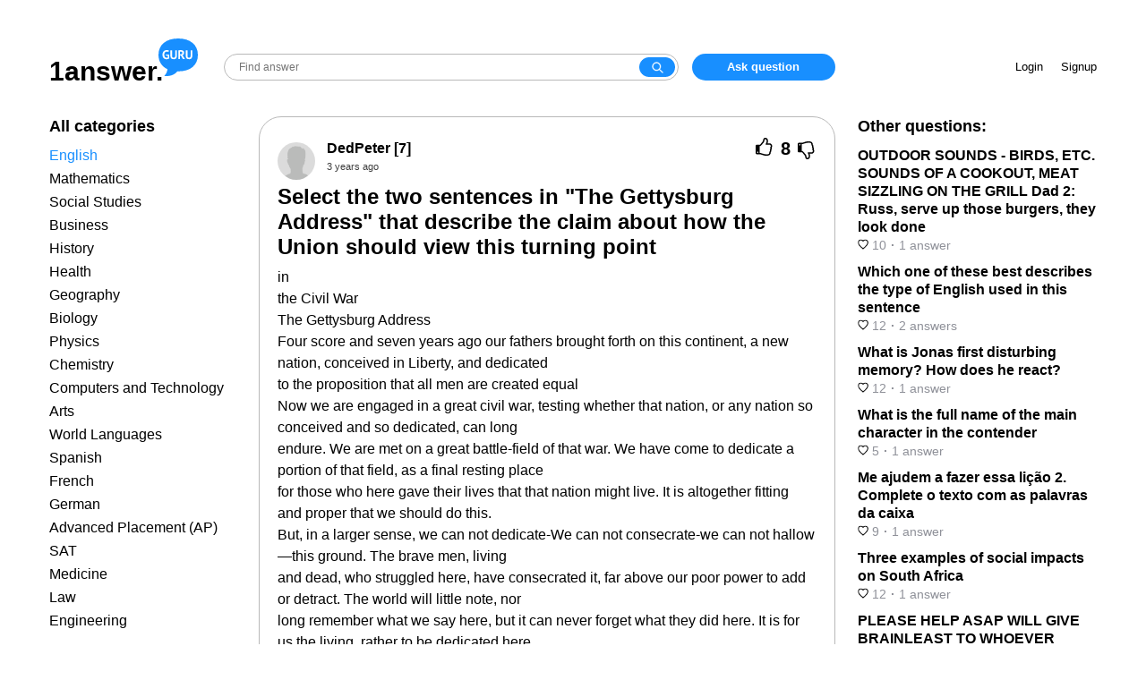

--- FILE ---
content_type: text/html; charset=UTF-8
request_url: https://answer.ya.guru/questions/6657598-select-the-two-sentences-in-the-gettysburg-address-that-describe.html
body_size: 9356
content:
<!DOCTYPE html>
<html lang="en">
<head>
    <meta charset="UTF-8" />
    <meta http-equiv="X-UA-Compatible" content="IE=edge" />
    <meta name="viewport" content="width=device-width, initial-scale=1.0, user-scalable=no, minimum-scale=1.0, maximum-scale=1.0" />

    <meta name="csrf-param" content="_csrf">
<meta name="csrf-token" content="RgozLqvUOElZPilUWng5cFO3H3NRCbNwzBHCPeHu6rwvR2AemrBqCzBRSGMSLFUiBf5RBjZgwTK9XLh-u5eo0g==">
    <title>Select the two sentences in &quot;The Gettysburg Address&quot; that describe the claim about how the Union should view this turning point </title>
    <link href="/favicon.ico" rel="shortcut icon" type="image/x-icon">
    <meta name="robots" content="noindex">
<meta name="description" content="
Answer:too many sords for me soo sorry
">
<link href="/style/main.css?v=1663681291" rel="stylesheet"></head>
<script async src="https://pagead2.googlesyndication.com/pagead/js/adsbygoogle.js?client=ca-pub-1114669911112679" crossorigin="anonymous"></script>
<body class="question-page">
<div id="head">
    <div class="container">
      <div class="logo-search-zone">
        <div class="logo"><a href="/"><span class="name">1answer.</span><div class="domain"></div></a></div>
        <div class="search">
            <div class="search-wrapper">
                <form action="/site/search" method="get">                <input class="search" name="query" placeholder="Find answer"><button class="search-button" type="submit"></button>
                </form>            </div>
            <div class="menu-button-container">
                <button id="inline-menu-button"><svg viewBox="0 0 512 512" xmlns="http://www.w3.org/2000/svg"><title>Меню</title><path d="M85.33 149.33a21.33 21.33 0 0 0 18.99 21.34h303.36a21.33 21.33 0 0 0 18.99-21.34A21.33 21.33 0 0 0 407.68 128H104.32a21.33 21.33 0 0 0-18.99 21.33zm18.99 128h303.36a21.33 21.33 0 1 0 0-42.66H104.32a21.33 21.33 0 1 0 0 42.66zm0 106.67h303.36a21.33 21.33 0 1 0 0-42.67H104.32a21.33 21.33 0 0 0 0 42.67z"></path></svg></button>
            </div>
        </div>
        <div class="add-question-zone">
                            <a href="#" data-rv-vanilla-modal="#login-modal" class="add-question">Ask question</a>
                    </div>
      </div>
      <div class="info-zone">
                <div class="enter-zone">
            <a href="#" data-rv-vanilla-modal="#login-modal"  class="login-button">Login</a>
            <a href="#" data-rv-vanilla-modal="#signup-modal" class="signup-button">Signup</a>
        </div>
        <div class="add-question-unauth">
            <a href="#" data-rv-vanilla-modal="#login-modal" class="add-question">Ask question</a>
        </div>
              </div>
    </div>
</div>
<div class="mobile-head-container">
    <div id="mobile-head">
        <div class="logo">
            <a href="/"></a>
        </div>
        <div class="search">
            <div class="search-wrapper">
              <form action="/site/search" method="get">                <input class="search" name="query" placeholder="Find answer"><button class="search-button" type="submit"></button>
              </form>            </div>
        </div>
        <div class="menu-button-container">
            <button id="show-menu-button"><svg viewBox="0 0 512 512" xmlns="http://www.w3.org/2000/svg"><title>Menu</title><path d="M85.33 149.33a21.33 21.33 0 0 0 18.99 21.34h303.36a21.33 21.33 0 0 0 18.99-21.34A21.33 21.33 0 0 0 407.68 128H104.32a21.33 21.33 0 0 0-18.99 21.33zm18.99 128h303.36a21.33 21.33 0 1 0 0-42.66H104.32a21.33 21.33 0 1 0 0 42.66zm0 106.67h303.36a21.33 21.33 0 1 0 0-42.67H104.32a21.33 21.33 0 0 0 0 42.67z"></path></svg></button>
        </div>
    </div>
</div>

<div id="main">
  <div class="container">
    
<div id="question-page" itemscope itemtype="https://schema.org/QAPage">
<div class="left-column">
  <div class="left-column-container">
    <div class="column-title">All categories</div>
<ul class="left-category">
        <li class="active"><a href="/category1/">English</a></li>
        <li><a href="/category2/">Mathematics</a></li>
        <li><a href="/category3/">Social Studies</a></li>
        <li><a href="/category4/">Business</a></li>
        <li><a href="/category5/">History</a></li>
        <li><a href="/category6/">Health</a></li>
        <li><a href="/category7/">Geography</a></li>
        <li><a href="/category8/">Biology</a></li>
        <li><a href="/category15/">Physics</a></li>
        <li><a href="/category18/">Chemistry</a></li>
        <li><a href="/category19/">Computers and Technology</a></li>
        <li><a href="/category21/">Arts</a></li>
        <li><a href="/category22/">World Languages</a></li>
        <li><a href="/category28/">Spanish</a></li>
        <li><a href="/category29/">French</a></li>
        <li><a href="/category30/">German</a></li>
        <li><a href="/category31/">Advanced Placement (AP)</a></li>
        <li><a href="/category32/">SAT</a></li>
        <li><a href="/category33/">Medicine</a></li>
        <li><a href="/category34/">Law</a></li>
        <li><a href="/category35/">Engineering</a></li>
    </ul>      </div>
</div>
<div class="content" itemprop="mainEntity" itemscope itemtype="http://schema.org/Question">
    <div class="question">
      <div class="question-wrapper">
        <div class="question-head">
            <div class="avatar"><img src="/style/nimg/avatar.png" alt="" /></div>
            <div class="question-center">
                <div class="user-info"><a href="/profile264/" itemprop="author" itemscope itemtype="http://schema.org/Person"><span itemprop="name">DedPeter</span> [7]</a></div>
                <time itemprop="dateCreated" datetime="2022-10-07T02:12:21+03:00" title="2022-10-07 02:12:21">3 years ago</time>
            </div>
            <div class="question-vote" data-id="6657598">
                <span class="vote up"><span class="thumb-up"></span></span>
                <span class="rating" itemprop="upvoteCount">8</span>
                <span class="vote down"><span class="thumb-down"></span></span>
            </div>
        </div>

		
        <h1 itemprop="name">Select the two sentences in &quot;The Gettysburg Address&quot; that describe the claim about how the Union should view this turning point </h1><div class="message" itemprop="text">in<br />the Civil War<br />
The Gettysburg Address<br />
Four score and seven years ago our fathers brought forth on this continent, a new nation, conceived in Liberty, and dedicated<br />
to the proposition that all men are created equal<br />
Now we are engaged in a great civil war, testing whether that nation, or any nation so conceived and so dedicated, can long<br />
endure. We are met on a great battle-field of that war. We have come to dedicate a portion of that field, as a final resting place<br />
for those who here gave their lives that that nation might live. It is altogether fitting and proper that we should do this.<br />
But, in a larger sense, we can not dedicate-We can not consecrate-we can not hallow—this ground. The brave men, living<br />
and dead, who struggled here, have consecrated it, far above our poor power to add or detract. The world will little note, nor<br />
long remember what we say here, but it can never forget what they did here. It is for us the living, rather to be dedicated here<br />
to the unfinished work which they who fought here have thus far so nobly advanced. It is rather for us to be here dedicated to<br />
the great task remaining before us—that from these honored dead we take increased devotion to that cause for which they<br />
gave the last full measure of devotion--that we here highly resolve that these dead shall not have died in vain---that this nation,<br />
under God, shall have a new birth of freedom-and that government of the people, by the people for the people, shall not<br />
perish from the earth<br />
Abraham Lincoln<br />
November 19, 1863</div>      </div>
      <div class="classify">
        <div class="text-part">
        <div class="tag"><a href="/category1/">English</a></div>        </div>
        <div class="action-buttons">
            <button class="btn" id="add-answer">Answer</button>
            <button class="btn btn-link" id="add-comment">Comment</button>
        </div>
      </div>

                <div class="question-comment-form-container" style="display: none">
            <form id="question-comment-form" action="/comment/question/6657598" method="post">
<input type="hidden" name="_csrf" value="RgozLqvUOElZPilUWng5cFO3H3NRCbNwzBHCPeHu6rwvR2AemrBqCzBRSGMSLFUiBf5RBjZgwTK9XLh-u5eo0g==">                <div class="avatar"></div>
                <div class="input-wrapper">
                    <input type="text" id="questioncommentform-text" class="form-control" name="QuestionCommentForm[text]" placeholder="Leave comment">                    <button type="submit" class="btn btn-link">Send</button>                </div>
            </form>        </div>
    </div>


    <!-- video1 -->
    <div style="margin: 10px 0"><ins class="adsbygoogle"
         style="display:block"
         data-ad-client="ca-pub-4287935231942730"
         data-ad-slot="2855491726"
         data-ad-format="auto"
         data-full-width-responsive="true"></ins>
    </div>
    <script>
         (adsbygoogle = window.adsbygoogle || []).push({});
    </script>

    <div class="answer-counter"><span itemprop="answerCount">1</span> answer:</div><div class="answers">            <div class="answer" itemprop="suggestedAnswer" itemscope itemtype="http://schema.org/Answer">
              <a name="answer8844850"></a>
              <link itemprop="url" href="/questions/6657598-select-the-two-sentences-in-the-gettysburg-address-that-describe.html#answer8844850" />
                <div class="info">
                    <div class="avatar"><img src="/style/img/answer_avatar.png" alt="" /></div>
                    <div class="user-info"><a href="/profile607/" itemprop="author" itemscope itemtype="http://schema.org/Person"><span itemprop="name">Brilliant_brown</span> [7]</a><time itemprop="dateCreated" datetime="2022-10-07T03:36:59+03:00" title="2022-10-07 03:36:59">3 years ago</time></div>
                    <div class="answer-vote" data-id="8844850">
                        <span class="vote up">
                            <span class="thumb-up"></span>
                            <span class="rating" itemprop="upvoteCount">7</span>
                        </span>
                        <span class="vote down">
                            <span class="thumb-down"></span>
                            <span class="rating" itemprop="downvoteCount">0</span>
                        </span>
                    </div>
                </div>
                <div class="message" itemprop="text">
<p><strong>Answer:</strong></p><p>too many sords for me soo sorry</p>
</div>

                                <div class="answer-comment-form-container">
                    <form class="answer-comment-form" action="/comment/answer/8844850" method="post">
<input type="hidden" name="_csrf" value="RgozLqvUOElZPilUWng5cFO3H3NRCbNwzBHCPeHu6rwvR2AemrBqCzBRSGMSLFUiBf5RBjZgwTK9XLh-u5eo0g==">                        <div class="avatar"></div>
                        <div class="input-wrapper">
                            <input type="text" class="form-control" name="AnswerCommentForm[text]" placeholder="Leave comment">                            <button type="submit" class="btn btn-link">Send</button>                        </div>
                    </form>                </div>
            </div>
        </div>	<div class="gns-bl"></div>    <div class="read-more">You might be interested in</div>
<div class="endless-questions">
    <div class="entry">
        <div class="info">
            <div class="avatar"><img src="/style/img/answer_avatar.png" alt="" /></div>
            <div class="center">
                <div class="name"><a href="/questions/2311180-read-the-excerpt-from-lawrence-ferlinghettis-to-the-oracle-at.html">Read the excerpt from Lawrence Ferlinghetti&#039;s To the Oracle at Delphi. Great Oracle, sleeping through the centuries, Awaken now </a></div>
                <a href="/profile627/" class="author-name">valina [46]</a>            </div>
        </div>
        <div class="message">
<p><strong>Answer:</strong></p><p>military officer</p><p></p><p><strong>Explanation:</strong></p><p></p>
</div>
        <div class="bottom-info">
            <div class="voting">
                <div class="answer-vote" data-id="3109654">
                    <span class="vote up">
                        <span class="thumb-up"></span>
                        <span class="rating">7</span>
                    </span>
                    <span class="vote down">
                        <span class="thumb-down"></span>
                        <span class="rating">0</span>
                    </span>
                </div>
            </div>
            <div class="time"><time datetime="2022-02-12T19:52:14+03:00" title="2022-02-12 19:52:14">3 years ago</time></div>
        </div>
            </div>
        <div class="entry">
        <div class="info">
            <div class="avatar"><img src="/style/img/answer_avatar.png" alt="" /></div>
            <div class="center">
                <div class="name"><a href="/questions/7296563-in-the-book-boot-camp-how-much-do-parentsguardians-pay-per-month.html">In the book &quot;boot camp&quot; How much do parents/guardians pay per month for their kids to attend Boot Camp?</a></div>
                <a href="/profile893/" class="author-name">Assoli18 [71]</a>            </div>
        </div>
        <div class="message">
<p><strong>Answer:</strong></p><p>1000000000$</p><p><strong>Explanation:</strong></p><p></p>
</div>
        <div class="bottom-info">
            <div class="voting">
                <div class="answer-vote" data-id="9673963">
                    <span class="vote up">
                        <span class="thumb-up"></span>
                        <span class="rating">4</span>
                    </span>
                    <span class="vote down">
                        <span class="thumb-down"></span>
                        <span class="rating">0</span>
                    </span>
                </div>
            </div>
            <div class="time"><time datetime="2022-04-07T04:52:44+03:00" title="2022-04-07 04:52:44">3 years ago</time></div>
        </div>
            </div>
        <div class="entry">
        <div class="info">
            <div class="avatar"><img src="/style/img/answer_avatar.png" alt="" /></div>
            <div class="center">
                <div class="name"><a href="/questions/9526435-the-government-needs-more-money-so-it-is-planning-to-taxes.html">The government needs more money, so it is planning to __________ taxes</a></div>
                <a href="/profile370/" class="author-name">Nadusha1986 [10]</a>            </div>
        </div>
        <div class="message">
<p><strong>Answer: C</strong></p><p></p><p><strong>Explanation:</strong></p><p></p>
</div>
        <div class="bottom-info">
            <div class="voting">
                <div class="answer-vote" data-id="12571176">
                    <span class="vote up">
                        <span class="thumb-up"></span>
                        <span class="rating">8</span>
                    </span>
                    <span class="vote down">
                        <span class="thumb-down"></span>
                        <span class="rating">0</span>
                    </span>
                </div>
            </div>
            <div class="time"><time datetime="2022-11-11T23:13:48+03:00" title="2022-11-11 23:13:48">3 years ago</time></div>
        </div>
                    <div class="bottom-more"><a href="/questions/9526435-the-government-needs-more-money-so-it-is-planning-to-taxes.html">Read 2 more answers</a></div>
            </div>
        <div class="entry">
        <div class="info">
            <div class="avatar"><img src="/style/img/answer_avatar.png" alt="" /></div>
            <div class="center">
                <div class="name"><a href="/questions/7084105-in-paragraph-21-the-line-and-maybe-kissing-is-like-praying-is-an.html">In paragraph 21, the line “and maybe kissing is like praying” is an example of a:</a></div>
                <a href="/profile260/" class="author-name">N76 [4]</a>            </div>
        </div>
        <div class="message">
That is a example of give me points
</div>
        <div class="bottom-info">
            <div class="voting">
                <div class="answer-vote" data-id="9398405">
                    <span class="vote up">
                        <span class="thumb-up"></span>
                        <span class="rating">7</span>
                    </span>
                    <span class="vote down">
                        <span class="thumb-down"></span>
                        <span class="rating">0</span>
                    </span>
                </div>
            </div>
            <div class="time"><time datetime="2022-03-26T17:09:59+03:00" title="2022-03-26 17:09:59">3 years ago</time></div>
        </div>
                    <div class="bottom-more"><a href="/questions/7084105-in-paragraph-21-the-line-and-maybe-kissing-is-like-praying-is-an.html">Read 2 more answers</a></div>
            </div>
        <div class="entry">
        <div class="info">
            <div class="avatar"><img src="/style/img/answer_avatar.png" alt="" /></div>
            <div class="center">
                <div class="name"><a href="/questions/3438923-3x7x-15-i-dont-know-how-to-solve-it-brthe-answer-is-11-but-i.html">3x+7=x - 15 i dont know how to solve it &lt;br&gt;
the answer is -11 but i dont know how to get to that</a></div>
                <a href="/profile1086/" class="author-name">SSSSS [86.1K]</a>            </div>
        </div>
        <div class="message">
3x + 7 = x - 15<br /><strong><br /></strong><strong>First, </strong>make sure to subtract <img src="https://tex.z-dn.net/?f=x" alt="x" /> from both sides.<br /><img src="https://tex.z-dn.net/?f=3x%20%2B%207%20-%20x%20%3D%20-15" alt="3x + 7 - x = -15" /><br /><strong>Second, </strong>simplify 3x - x to get 2x, and then keep the 7.<br /><img src="https://tex.z-dn.net/?f=2x%20%2B%207%20%3D%20-15" alt="2x + 7 = -15" /><br /><strong>Third, </strong>subtract <img src="https://tex.z-dn.net/?f=7" alt="7" /> from both sides. <br /><img src="https://tex.z-dn.net/?f=2x%20%3D%20-15%20-%207" alt="2x = -15 - 7" /><br /><strong>Fourth, </strong>simplify -15 - 7 to get -22.<br /><img src="https://tex.z-dn.net/?f=2x%20%3D%20-22" alt="2x = -22" /><br /><strong>Fifth, </strong>take the 2 and divide both sides by it, keeping the <img src="https://tex.z-dn.net/?f=x" alt="x" /> by itself.<br /><img src="https://tex.z-dn.net/?f=x%20%3D%20-%20%5Cfrac%7B22%7D%7B2%7D%20" alt="x = - \frac{22}{2}" /><br /><strong>Sixth, </strong>since 11 goes into 2 to get 22, simplify the fraction to 11.<br /><img src="https://tex.z-dn.net/?f=x%20%3D%20-11" alt="x = -11" /><br /><br />Answer: <strong>x = -11</strong><br /><br />
</div>
        <div class="bottom-info">
            <div class="voting">
                <div class="answer-vote" data-id="4612070">
                    <span class="vote up">
                        <span class="thumb-up"></span>
                        <span class="rating">5</span>
                    </span>
                    <span class="vote down">
                        <span class="thumb-down"></span>
                        <span class="rating">0</span>
                    </span>
                </div>
            </div>
            <div class="time"><time datetime="2022-09-03T03:05:18+03:00" title="2022-09-03 03:05:18">3 years ago</time></div>
        </div>
            </div>
    <script>
var next_page_to_load = '/question/endless/6657598?next_entry=11';
</script>

</div>
<script>
var block_to_dynamic_load = '.endless-questions';
</script></div>
<div class="sidebar">
  <div class="sidebar-container">
    <div class="column-title">Other questions:</div>
    <div class="related">
        <ul>
        <li><a href="/questions/383658-outdoor-sounds-birds-etc-sounds-of-a-cookout-meat-sizzling-on.html">
            <div class="name">OUTDOOR SOUNDS - BIRDS, ETC. SOUNDS OF A COOKOUT, MEAT SIZZLING ON THE GRILL Dad 2: Russ, serve up those burgers, they look done</div>
            <div class="info">
                <span class="votes"><svg width="12" height="12" fill="none"><mask id="a" maskUnits="userSpaceOnUse" x=".197" y=".599" width="12" height="12" fill="#000"><path fill="#fff" d="M.197.599h12v12h-12z"></path><path fill-rule="evenodd" clip-rule="evenodd" d="M8.4 1.6A2.56 2.56 0 006 3.53 2.57 2.57 0 003.6 1.6a2.32 2.32 0 00-2.4 2.41 4.12 4.12 0 00.72 2.22A23.002 23.002 0 006 10.4a22.683 22.683 0 004.07-4.17 4 4 0 00.73-2.22A2.319 2.319 0 008.4 1.6z"></path></mask><path d="M6 3.53l-.97.248 1.938-.002L6 3.53zM3.6 1.6l-.036 1 .035-1zM1.2 4.01l.999-.026V3.97l-1 .039zm.72 2.22l-.826.565.013.02.014.018.798-.603zM6 10.4l-.621.784.62.49.62-.49-.62-.784zm4.07-4.17l.798.6.01-.011.008-.013-.817-.576zm.73-2.22l-1-.04v.019l1 .021zM8.366.6a3.56 3.56 0 00-2.117.784l1.253 1.559a1.56 1.56 0 01.928-.344L8.367.6zm-2.117.784a3.56 3.56 0 00-1.22 1.9l1.938.492c.084-.329.271-.62.535-.833L6.25 1.384zm.718 1.898a3.57 3.57 0 00-1.221-1.896L4.494 2.945c.264.212.452.505.536.833l1.938-.496zm-1.22-1.896A3.57 3.57 0 003.634.601l-.07 1.998c.34.012.665.133.93.346l1.253-1.559zM3.634.601a3.32 3.32 0 00-1.336.23l.734 1.86a1.32 1.32 0 01.532-.092l.07-1.998zM2.298.83a3.32 3.32 0 00-1.133.745l1.417 1.411a1.32 1.32 0 01.45-.296L2.298.83zm-1.133.745a3.32 3.32 0 00-.74 1.136l1.863.727a1.32 1.32 0 01.294-.452l-1.417-1.41zm-.74 1.136A3.32 3.32 0 00.2 4.049l1.998-.078a1.32 1.32 0 01.09-.532L.424 2.712zM.198 4.036a5.12 5.12 0 00.895 2.76l1.65-1.131a3.12 3.12 0 01-.545-1.682l-2 .053zm.922 2.797a24 24 0 004.258 4.351l1.24-1.568a22 22 0 01-3.902-3.99L1.12 6.834zm5.498 4.352a23.681 23.681 0 004.25-4.354l-1.6-1.202a21.68 21.68 0 01-3.89 3.986l1.24 1.57zm4.267-4.379c.574-.813.892-1.78.913-2.775l-2-.042a3 3 0 01-.547 1.665l1.634 1.152zm.912-2.757a3.32 3.32 0 00-.224-1.337l-1.863.727c.066.169.096.35.089.532l1.998.078zm-.224-1.337a3.32 3.32 0 00-.74-1.136L9.415 2.987c.128.129.229.283.295.452l1.863-.727zm-.74-1.136A3.32 3.32 0 009.7.83l-.734 1.86a1.3 1.3 0 01.45.296l1.417-1.411zM9.7.83A3.32 3.32 0 008.364.6l.07 1.998a1.32 1.32 0 01.532.092L9.7.83z" fill="#000" mask="url(#a)"></path></svg> 10</span><span class="sep">·</span><span class="number-of-answers">1&nbsp;answer</span>
            </div></a></li>
        <li><a href="/questions/819555-which-one-of-these-best-describes-the-type-of-english-used-in.html">
            <div class="name">Which one of these best describes the type of English used in this sentence</div>
            <div class="info">
                <span class="votes"><svg width="12" height="12" fill="none"><mask id="a" maskUnits="userSpaceOnUse" x=".197" y=".599" width="12" height="12" fill="#000"><path fill="#fff" d="M.197.599h12v12h-12z"></path><path fill-rule="evenodd" clip-rule="evenodd" d="M8.4 1.6A2.56 2.56 0 006 3.53 2.57 2.57 0 003.6 1.6a2.32 2.32 0 00-2.4 2.41 4.12 4.12 0 00.72 2.22A23.002 23.002 0 006 10.4a22.683 22.683 0 004.07-4.17 4 4 0 00.73-2.22A2.319 2.319 0 008.4 1.6z"></path></mask><path d="M6 3.53l-.97.248 1.938-.002L6 3.53zM3.6 1.6l-.036 1 .035-1zM1.2 4.01l.999-.026V3.97l-1 .039zm.72 2.22l-.826.565.013.02.014.018.798-.603zM6 10.4l-.621.784.62.49.62-.49-.62-.784zm4.07-4.17l.798.6.01-.011.008-.013-.817-.576zm.73-2.22l-1-.04v.019l1 .021zM8.366.6a3.56 3.56 0 00-2.117.784l1.253 1.559a1.56 1.56 0 01.928-.344L8.367.6zm-2.117.784a3.56 3.56 0 00-1.22 1.9l1.938.492c.084-.329.271-.62.535-.833L6.25 1.384zm.718 1.898a3.57 3.57 0 00-1.221-1.896L4.494 2.945c.264.212.452.505.536.833l1.938-.496zm-1.22-1.896A3.57 3.57 0 003.634.601l-.07 1.998c.34.012.665.133.93.346l1.253-1.559zM3.634.601a3.32 3.32 0 00-1.336.23l.734 1.86a1.32 1.32 0 01.532-.092l.07-1.998zM2.298.83a3.32 3.32 0 00-1.133.745l1.417 1.411a1.32 1.32 0 01.45-.296L2.298.83zm-1.133.745a3.32 3.32 0 00-.74 1.136l1.863.727a1.32 1.32 0 01.294-.452l-1.417-1.41zm-.74 1.136A3.32 3.32 0 00.2 4.049l1.998-.078a1.32 1.32 0 01.09-.532L.424 2.712zM.198 4.036a5.12 5.12 0 00.895 2.76l1.65-1.131a3.12 3.12 0 01-.545-1.682l-2 .053zm.922 2.797a24 24 0 004.258 4.351l1.24-1.568a22 22 0 01-3.902-3.99L1.12 6.834zm5.498 4.352a23.681 23.681 0 004.25-4.354l-1.6-1.202a21.68 21.68 0 01-3.89 3.986l1.24 1.57zm4.267-4.379c.574-.813.892-1.78.913-2.775l-2-.042a3 3 0 01-.547 1.665l1.634 1.152zm.912-2.757a3.32 3.32 0 00-.224-1.337l-1.863.727c.066.169.096.35.089.532l1.998.078zm-.224-1.337a3.32 3.32 0 00-.74-1.136L9.415 2.987c.128.129.229.283.295.452l1.863-.727zm-.74-1.136A3.32 3.32 0 009.7.83l-.734 1.86a1.3 1.3 0 01.45.296l1.417-1.411zM9.7.83A3.32 3.32 0 008.364.6l.07 1.998a1.32 1.32 0 01.532.092L9.7.83z" fill="#000" mask="url(#a)"></path></svg> 12</span><span class="sep">·</span><span class="number-of-answers">2&nbsp;answers</span>
            </div></a></li>
        <li><a href="/questions/842160-what-is-jonas-first-disturbing-memory-how-does-he-react.html">
            <div class="name">What is Jonas first disturbing memory? How does he react?</div>
            <div class="info">
                <span class="votes"><svg width="12" height="12" fill="none"><mask id="a" maskUnits="userSpaceOnUse" x=".197" y=".599" width="12" height="12" fill="#000"><path fill="#fff" d="M.197.599h12v12h-12z"></path><path fill-rule="evenodd" clip-rule="evenodd" d="M8.4 1.6A2.56 2.56 0 006 3.53 2.57 2.57 0 003.6 1.6a2.32 2.32 0 00-2.4 2.41 4.12 4.12 0 00.72 2.22A23.002 23.002 0 006 10.4a22.683 22.683 0 004.07-4.17 4 4 0 00.73-2.22A2.319 2.319 0 008.4 1.6z"></path></mask><path d="M6 3.53l-.97.248 1.938-.002L6 3.53zM3.6 1.6l-.036 1 .035-1zM1.2 4.01l.999-.026V3.97l-1 .039zm.72 2.22l-.826.565.013.02.014.018.798-.603zM6 10.4l-.621.784.62.49.62-.49-.62-.784zm4.07-4.17l.798.6.01-.011.008-.013-.817-.576zm.73-2.22l-1-.04v.019l1 .021zM8.366.6a3.56 3.56 0 00-2.117.784l1.253 1.559a1.56 1.56 0 01.928-.344L8.367.6zm-2.117.784a3.56 3.56 0 00-1.22 1.9l1.938.492c.084-.329.271-.62.535-.833L6.25 1.384zm.718 1.898a3.57 3.57 0 00-1.221-1.896L4.494 2.945c.264.212.452.505.536.833l1.938-.496zm-1.22-1.896A3.57 3.57 0 003.634.601l-.07 1.998c.34.012.665.133.93.346l1.253-1.559zM3.634.601a3.32 3.32 0 00-1.336.23l.734 1.86a1.32 1.32 0 01.532-.092l.07-1.998zM2.298.83a3.32 3.32 0 00-1.133.745l1.417 1.411a1.32 1.32 0 01.45-.296L2.298.83zm-1.133.745a3.32 3.32 0 00-.74 1.136l1.863.727a1.32 1.32 0 01.294-.452l-1.417-1.41zm-.74 1.136A3.32 3.32 0 00.2 4.049l1.998-.078a1.32 1.32 0 01.09-.532L.424 2.712zM.198 4.036a5.12 5.12 0 00.895 2.76l1.65-1.131a3.12 3.12 0 01-.545-1.682l-2 .053zm.922 2.797a24 24 0 004.258 4.351l1.24-1.568a22 22 0 01-3.902-3.99L1.12 6.834zm5.498 4.352a23.681 23.681 0 004.25-4.354l-1.6-1.202a21.68 21.68 0 01-3.89 3.986l1.24 1.57zm4.267-4.379c.574-.813.892-1.78.913-2.775l-2-.042a3 3 0 01-.547 1.665l1.634 1.152zm.912-2.757a3.32 3.32 0 00-.224-1.337l-1.863.727c.066.169.096.35.089.532l1.998.078zm-.224-1.337a3.32 3.32 0 00-.74-1.136L9.415 2.987c.128.129.229.283.295.452l1.863-.727zm-.74-1.136A3.32 3.32 0 009.7.83l-.734 1.86a1.3 1.3 0 01.45.296l1.417-1.411zM9.7.83A3.32 3.32 0 008.364.6l.07 1.998a1.32 1.32 0 01.532.092L9.7.83z" fill="#000" mask="url(#a)"></path></svg> 12</span><span class="sep">·</span><span class="number-of-answers">1&nbsp;answer</span>
            </div></a></li>
        <li><a href="/questions/2338951-what-is-the-full-name-of-the-main-character-in-the-contender.html">
            <div class="name">What is the full name of the main character in the contender</div>
            <div class="info">
                <span class="votes"><svg width="12" height="12" fill="none"><mask id="a" maskUnits="userSpaceOnUse" x=".197" y=".599" width="12" height="12" fill="#000"><path fill="#fff" d="M.197.599h12v12h-12z"></path><path fill-rule="evenodd" clip-rule="evenodd" d="M8.4 1.6A2.56 2.56 0 006 3.53 2.57 2.57 0 003.6 1.6a2.32 2.32 0 00-2.4 2.41 4.12 4.12 0 00.72 2.22A23.002 23.002 0 006 10.4a22.683 22.683 0 004.07-4.17 4 4 0 00.73-2.22A2.319 2.319 0 008.4 1.6z"></path></mask><path d="M6 3.53l-.97.248 1.938-.002L6 3.53zM3.6 1.6l-.036 1 .035-1zM1.2 4.01l.999-.026V3.97l-1 .039zm.72 2.22l-.826.565.013.02.014.018.798-.603zM6 10.4l-.621.784.62.49.62-.49-.62-.784zm4.07-4.17l.798.6.01-.011.008-.013-.817-.576zm.73-2.22l-1-.04v.019l1 .021zM8.366.6a3.56 3.56 0 00-2.117.784l1.253 1.559a1.56 1.56 0 01.928-.344L8.367.6zm-2.117.784a3.56 3.56 0 00-1.22 1.9l1.938.492c.084-.329.271-.62.535-.833L6.25 1.384zm.718 1.898a3.57 3.57 0 00-1.221-1.896L4.494 2.945c.264.212.452.505.536.833l1.938-.496zm-1.22-1.896A3.57 3.57 0 003.634.601l-.07 1.998c.34.012.665.133.93.346l1.253-1.559zM3.634.601a3.32 3.32 0 00-1.336.23l.734 1.86a1.32 1.32 0 01.532-.092l.07-1.998zM2.298.83a3.32 3.32 0 00-1.133.745l1.417 1.411a1.32 1.32 0 01.45-.296L2.298.83zm-1.133.745a3.32 3.32 0 00-.74 1.136l1.863.727a1.32 1.32 0 01.294-.452l-1.417-1.41zm-.74 1.136A3.32 3.32 0 00.2 4.049l1.998-.078a1.32 1.32 0 01.09-.532L.424 2.712zM.198 4.036a5.12 5.12 0 00.895 2.76l1.65-1.131a3.12 3.12 0 01-.545-1.682l-2 .053zm.922 2.797a24 24 0 004.258 4.351l1.24-1.568a22 22 0 01-3.902-3.99L1.12 6.834zm5.498 4.352a23.681 23.681 0 004.25-4.354l-1.6-1.202a21.68 21.68 0 01-3.89 3.986l1.24 1.57zm4.267-4.379c.574-.813.892-1.78.913-2.775l-2-.042a3 3 0 01-.547 1.665l1.634 1.152zm.912-2.757a3.32 3.32 0 00-.224-1.337l-1.863.727c.066.169.096.35.089.532l1.998.078zm-.224-1.337a3.32 3.32 0 00-.74-1.136L9.415 2.987c.128.129.229.283.295.452l1.863-.727zm-.74-1.136A3.32 3.32 0 009.7.83l-.734 1.86a1.3 1.3 0 01.45.296l1.417-1.411zM9.7.83A3.32 3.32 0 008.364.6l.07 1.998a1.32 1.32 0 01.532.092L9.7.83z" fill="#000" mask="url(#a)"></path></svg> 5</span><span class="sep">·</span><span class="number-of-answers">1&nbsp;answer</span>
            </div></a></li>
        <li><a href="/questions/4764356-me-ajudem-a-fazer-essa-lio-2-complete-o-texto-com-as-palavras-da.html">
            <div class="name">Me ajudem a fazer essa lição 2. Complete o texto com as palavras da caixa</div>
            <div class="info">
                <span class="votes"><svg width="12" height="12" fill="none"><mask id="a" maskUnits="userSpaceOnUse" x=".197" y=".599" width="12" height="12" fill="#000"><path fill="#fff" d="M.197.599h12v12h-12z"></path><path fill-rule="evenodd" clip-rule="evenodd" d="M8.4 1.6A2.56 2.56 0 006 3.53 2.57 2.57 0 003.6 1.6a2.32 2.32 0 00-2.4 2.41 4.12 4.12 0 00.72 2.22A23.002 23.002 0 006 10.4a22.683 22.683 0 004.07-4.17 4 4 0 00.73-2.22A2.319 2.319 0 008.4 1.6z"></path></mask><path d="M6 3.53l-.97.248 1.938-.002L6 3.53zM3.6 1.6l-.036 1 .035-1zM1.2 4.01l.999-.026V3.97l-1 .039zm.72 2.22l-.826.565.013.02.014.018.798-.603zM6 10.4l-.621.784.62.49.62-.49-.62-.784zm4.07-4.17l.798.6.01-.011.008-.013-.817-.576zm.73-2.22l-1-.04v.019l1 .021zM8.366.6a3.56 3.56 0 00-2.117.784l1.253 1.559a1.56 1.56 0 01.928-.344L8.367.6zm-2.117.784a3.56 3.56 0 00-1.22 1.9l1.938.492c.084-.329.271-.62.535-.833L6.25 1.384zm.718 1.898a3.57 3.57 0 00-1.221-1.896L4.494 2.945c.264.212.452.505.536.833l1.938-.496zm-1.22-1.896A3.57 3.57 0 003.634.601l-.07 1.998c.34.012.665.133.93.346l1.253-1.559zM3.634.601a3.32 3.32 0 00-1.336.23l.734 1.86a1.32 1.32 0 01.532-.092l.07-1.998zM2.298.83a3.32 3.32 0 00-1.133.745l1.417 1.411a1.32 1.32 0 01.45-.296L2.298.83zm-1.133.745a3.32 3.32 0 00-.74 1.136l1.863.727a1.32 1.32 0 01.294-.452l-1.417-1.41zm-.74 1.136A3.32 3.32 0 00.2 4.049l1.998-.078a1.32 1.32 0 01.09-.532L.424 2.712zM.198 4.036a5.12 5.12 0 00.895 2.76l1.65-1.131a3.12 3.12 0 01-.545-1.682l-2 .053zm.922 2.797a24 24 0 004.258 4.351l1.24-1.568a22 22 0 01-3.902-3.99L1.12 6.834zm5.498 4.352a23.681 23.681 0 004.25-4.354l-1.6-1.202a21.68 21.68 0 01-3.89 3.986l1.24 1.57zm4.267-4.379c.574-.813.892-1.78.913-2.775l-2-.042a3 3 0 01-.547 1.665l1.634 1.152zm.912-2.757a3.32 3.32 0 00-.224-1.337l-1.863.727c.066.169.096.35.089.532l1.998.078zm-.224-1.337a3.32 3.32 0 00-.74-1.136L9.415 2.987c.128.129.229.283.295.452l1.863-.727zm-.74-1.136A3.32 3.32 0 009.7.83l-.734 1.86a1.3 1.3 0 01.45.296l1.417-1.411zM9.7.83A3.32 3.32 0 008.364.6l.07 1.998a1.32 1.32 0 01.532.092L9.7.83z" fill="#000" mask="url(#a)"></path></svg> 9</span><span class="sep">·</span><span class="number-of-answers">1&nbsp;answer</span>
            </div></a></li>
        <li><a href="/questions/7215613-three-examples-of-social-impacts-on-south-africa.html">
            <div class="name">Three examples of social impacts on South Africa​</div>
            <div class="info">
                <span class="votes"><svg width="12" height="12" fill="none"><mask id="a" maskUnits="userSpaceOnUse" x=".197" y=".599" width="12" height="12" fill="#000"><path fill="#fff" d="M.197.599h12v12h-12z"></path><path fill-rule="evenodd" clip-rule="evenodd" d="M8.4 1.6A2.56 2.56 0 006 3.53 2.57 2.57 0 003.6 1.6a2.32 2.32 0 00-2.4 2.41 4.12 4.12 0 00.72 2.22A23.002 23.002 0 006 10.4a22.683 22.683 0 004.07-4.17 4 4 0 00.73-2.22A2.319 2.319 0 008.4 1.6z"></path></mask><path d="M6 3.53l-.97.248 1.938-.002L6 3.53zM3.6 1.6l-.036 1 .035-1zM1.2 4.01l.999-.026V3.97l-1 .039zm.72 2.22l-.826.565.013.02.014.018.798-.603zM6 10.4l-.621.784.62.49.62-.49-.62-.784zm4.07-4.17l.798.6.01-.011.008-.013-.817-.576zm.73-2.22l-1-.04v.019l1 .021zM8.366.6a3.56 3.56 0 00-2.117.784l1.253 1.559a1.56 1.56 0 01.928-.344L8.367.6zm-2.117.784a3.56 3.56 0 00-1.22 1.9l1.938.492c.084-.329.271-.62.535-.833L6.25 1.384zm.718 1.898a3.57 3.57 0 00-1.221-1.896L4.494 2.945c.264.212.452.505.536.833l1.938-.496zm-1.22-1.896A3.57 3.57 0 003.634.601l-.07 1.998c.34.012.665.133.93.346l1.253-1.559zM3.634.601a3.32 3.32 0 00-1.336.23l.734 1.86a1.32 1.32 0 01.532-.092l.07-1.998zM2.298.83a3.32 3.32 0 00-1.133.745l1.417 1.411a1.32 1.32 0 01.45-.296L2.298.83zm-1.133.745a3.32 3.32 0 00-.74 1.136l1.863.727a1.32 1.32 0 01.294-.452l-1.417-1.41zm-.74 1.136A3.32 3.32 0 00.2 4.049l1.998-.078a1.32 1.32 0 01.09-.532L.424 2.712zM.198 4.036a5.12 5.12 0 00.895 2.76l1.65-1.131a3.12 3.12 0 01-.545-1.682l-2 .053zm.922 2.797a24 24 0 004.258 4.351l1.24-1.568a22 22 0 01-3.902-3.99L1.12 6.834zm5.498 4.352a23.681 23.681 0 004.25-4.354l-1.6-1.202a21.68 21.68 0 01-3.89 3.986l1.24 1.57zm4.267-4.379c.574-.813.892-1.78.913-2.775l-2-.042a3 3 0 01-.547 1.665l1.634 1.152zm.912-2.757a3.32 3.32 0 00-.224-1.337l-1.863.727c.066.169.096.35.089.532l1.998.078zm-.224-1.337a3.32 3.32 0 00-.74-1.136L9.415 2.987c.128.129.229.283.295.452l1.863-.727zm-.74-1.136A3.32 3.32 0 009.7.83l-.734 1.86a1.3 1.3 0 01.45.296l1.417-1.411zM9.7.83A3.32 3.32 0 008.364.6l.07 1.998a1.32 1.32 0 01.532.092L9.7.83z" fill="#000" mask="url(#a)"></path></svg> 12</span><span class="sep">·</span><span class="number-of-answers">1&nbsp;answer</span>
            </div></a></li>
        <li><a href="/questions/8746838-please-help-asap-will-give-brainleast-to-whoever-gives-the.html">
            <div class="name">PLEASE HELP ASAP WILL GIVE BRAINLEAST TO WHOEVER GIVES THE CORRECT ONE</div>
            <div class="info">
                <span class="votes"><svg width="12" height="12" fill="none"><mask id="a" maskUnits="userSpaceOnUse" x=".197" y=".599" width="12" height="12" fill="#000"><path fill="#fff" d="M.197.599h12v12h-12z"></path><path fill-rule="evenodd" clip-rule="evenodd" d="M8.4 1.6A2.56 2.56 0 006 3.53 2.57 2.57 0 003.6 1.6a2.32 2.32 0 00-2.4 2.41 4.12 4.12 0 00.72 2.22A23.002 23.002 0 006 10.4a22.683 22.683 0 004.07-4.17 4 4 0 00.73-2.22A2.319 2.319 0 008.4 1.6z"></path></mask><path d="M6 3.53l-.97.248 1.938-.002L6 3.53zM3.6 1.6l-.036 1 .035-1zM1.2 4.01l.999-.026V3.97l-1 .039zm.72 2.22l-.826.565.013.02.014.018.798-.603zM6 10.4l-.621.784.62.49.62-.49-.62-.784zm4.07-4.17l.798.6.01-.011.008-.013-.817-.576zm.73-2.22l-1-.04v.019l1 .021zM8.366.6a3.56 3.56 0 00-2.117.784l1.253 1.559a1.56 1.56 0 01.928-.344L8.367.6zm-2.117.784a3.56 3.56 0 00-1.22 1.9l1.938.492c.084-.329.271-.62.535-.833L6.25 1.384zm.718 1.898a3.57 3.57 0 00-1.221-1.896L4.494 2.945c.264.212.452.505.536.833l1.938-.496zm-1.22-1.896A3.57 3.57 0 003.634.601l-.07 1.998c.34.012.665.133.93.346l1.253-1.559zM3.634.601a3.32 3.32 0 00-1.336.23l.734 1.86a1.32 1.32 0 01.532-.092l.07-1.998zM2.298.83a3.32 3.32 0 00-1.133.745l1.417 1.411a1.32 1.32 0 01.45-.296L2.298.83zm-1.133.745a3.32 3.32 0 00-.74 1.136l1.863.727a1.32 1.32 0 01.294-.452l-1.417-1.41zm-.74 1.136A3.32 3.32 0 00.2 4.049l1.998-.078a1.32 1.32 0 01.09-.532L.424 2.712zM.198 4.036a5.12 5.12 0 00.895 2.76l1.65-1.131a3.12 3.12 0 01-.545-1.682l-2 .053zm.922 2.797a24 24 0 004.258 4.351l1.24-1.568a22 22 0 01-3.902-3.99L1.12 6.834zm5.498 4.352a23.681 23.681 0 004.25-4.354l-1.6-1.202a21.68 21.68 0 01-3.89 3.986l1.24 1.57zm4.267-4.379c.574-.813.892-1.78.913-2.775l-2-.042a3 3 0 01-.547 1.665l1.634 1.152zm.912-2.757a3.32 3.32 0 00-.224-1.337l-1.863.727c.066.169.096.35.089.532l1.998.078zm-.224-1.337a3.32 3.32 0 00-.74-1.136L9.415 2.987c.128.129.229.283.295.452l1.863-.727zm-.74-1.136A3.32 3.32 0 009.7.83l-.734 1.86a1.3 1.3 0 01.45.296l1.417-1.411zM9.7.83A3.32 3.32 0 008.364.6l.07 1.998a1.32 1.32 0 01.532.092L9.7.83z" fill="#000" mask="url(#a)"></path></svg> 14</span><span class="sep">·</span><span class="number-of-answers">1&nbsp;answer</span>
            </div></a></li>
        <li><a href="/questions/9022424-easywhat-is-the-relationship-between-reasons-and-evidence-in-an.html">
            <div class="name">Easy!!!What is the relationship between reasons and evidence in an argument? Select one:</div>
            <div class="info">
                <span class="votes"><svg width="12" height="12" fill="none"><mask id="a" maskUnits="userSpaceOnUse" x=".197" y=".599" width="12" height="12" fill="#000"><path fill="#fff" d="M.197.599h12v12h-12z"></path><path fill-rule="evenodd" clip-rule="evenodd" d="M8.4 1.6A2.56 2.56 0 006 3.53 2.57 2.57 0 003.6 1.6a2.32 2.32 0 00-2.4 2.41 4.12 4.12 0 00.72 2.22A23.002 23.002 0 006 10.4a22.683 22.683 0 004.07-4.17 4 4 0 00.73-2.22A2.319 2.319 0 008.4 1.6z"></path></mask><path d="M6 3.53l-.97.248 1.938-.002L6 3.53zM3.6 1.6l-.036 1 .035-1zM1.2 4.01l.999-.026V3.97l-1 .039zm.72 2.22l-.826.565.013.02.014.018.798-.603zM6 10.4l-.621.784.62.49.62-.49-.62-.784zm4.07-4.17l.798.6.01-.011.008-.013-.817-.576zm.73-2.22l-1-.04v.019l1 .021zM8.366.6a3.56 3.56 0 00-2.117.784l1.253 1.559a1.56 1.56 0 01.928-.344L8.367.6zm-2.117.784a3.56 3.56 0 00-1.22 1.9l1.938.492c.084-.329.271-.62.535-.833L6.25 1.384zm.718 1.898a3.57 3.57 0 00-1.221-1.896L4.494 2.945c.264.212.452.505.536.833l1.938-.496zm-1.22-1.896A3.57 3.57 0 003.634.601l-.07 1.998c.34.012.665.133.93.346l1.253-1.559zM3.634.601a3.32 3.32 0 00-1.336.23l.734 1.86a1.32 1.32 0 01.532-.092l.07-1.998zM2.298.83a3.32 3.32 0 00-1.133.745l1.417 1.411a1.32 1.32 0 01.45-.296L2.298.83zm-1.133.745a3.32 3.32 0 00-.74 1.136l1.863.727a1.32 1.32 0 01.294-.452l-1.417-1.41zm-.74 1.136A3.32 3.32 0 00.2 4.049l1.998-.078a1.32 1.32 0 01.09-.532L.424 2.712zM.198 4.036a5.12 5.12 0 00.895 2.76l1.65-1.131a3.12 3.12 0 01-.545-1.682l-2 .053zm.922 2.797a24 24 0 004.258 4.351l1.24-1.568a22 22 0 01-3.902-3.99L1.12 6.834zm5.498 4.352a23.681 23.681 0 004.25-4.354l-1.6-1.202a21.68 21.68 0 01-3.89 3.986l1.24 1.57zm4.267-4.379c.574-.813.892-1.78.913-2.775l-2-.042a3 3 0 01-.547 1.665l1.634 1.152zm.912-2.757a3.32 3.32 0 00-.224-1.337l-1.863.727c.066.169.096.35.089.532l1.998.078zm-.224-1.337a3.32 3.32 0 00-.74-1.136L9.415 2.987c.128.129.229.283.295.452l1.863-.727zm-.74-1.136A3.32 3.32 0 009.7.83l-.734 1.86a1.3 1.3 0 01.45.296l1.417-1.411zM9.7.83A3.32 3.32 0 008.364.6l.07 1.998a1.32 1.32 0 01.532.092L9.7.83z" fill="#000" mask="url(#a)"></path></svg> 15</span><span class="sep">·</span><span class="number-of-answers">2&nbsp;answers</span>
            </div></a></li>
        <li><a href="/questions/9096268-can-a-few-people-change-society-10-points.html">
            <div class="name">Can a few people change society 10 points</div>
            <div class="info">
                <span class="votes"><svg width="12" height="12" fill="none"><mask id="a" maskUnits="userSpaceOnUse" x=".197" y=".599" width="12" height="12" fill="#000"><path fill="#fff" d="M.197.599h12v12h-12z"></path><path fill-rule="evenodd" clip-rule="evenodd" d="M8.4 1.6A2.56 2.56 0 006 3.53 2.57 2.57 0 003.6 1.6a2.32 2.32 0 00-2.4 2.41 4.12 4.12 0 00.72 2.22A23.002 23.002 0 006 10.4a22.683 22.683 0 004.07-4.17 4 4 0 00.73-2.22A2.319 2.319 0 008.4 1.6z"></path></mask><path d="M6 3.53l-.97.248 1.938-.002L6 3.53zM3.6 1.6l-.036 1 .035-1zM1.2 4.01l.999-.026V3.97l-1 .039zm.72 2.22l-.826.565.013.02.014.018.798-.603zM6 10.4l-.621.784.62.49.62-.49-.62-.784zm4.07-4.17l.798.6.01-.011.008-.013-.817-.576zm.73-2.22l-1-.04v.019l1 .021zM8.366.6a3.56 3.56 0 00-2.117.784l1.253 1.559a1.56 1.56 0 01.928-.344L8.367.6zm-2.117.784a3.56 3.56 0 00-1.22 1.9l1.938.492c.084-.329.271-.62.535-.833L6.25 1.384zm.718 1.898a3.57 3.57 0 00-1.221-1.896L4.494 2.945c.264.212.452.505.536.833l1.938-.496zm-1.22-1.896A3.57 3.57 0 003.634.601l-.07 1.998c.34.012.665.133.93.346l1.253-1.559zM3.634.601a3.32 3.32 0 00-1.336.23l.734 1.86a1.32 1.32 0 01.532-.092l.07-1.998zM2.298.83a3.32 3.32 0 00-1.133.745l1.417 1.411a1.32 1.32 0 01.45-.296L2.298.83zm-1.133.745a3.32 3.32 0 00-.74 1.136l1.863.727a1.32 1.32 0 01.294-.452l-1.417-1.41zm-.74 1.136A3.32 3.32 0 00.2 4.049l1.998-.078a1.32 1.32 0 01.09-.532L.424 2.712zM.198 4.036a5.12 5.12 0 00.895 2.76l1.65-1.131a3.12 3.12 0 01-.545-1.682l-2 .053zm.922 2.797a24 24 0 004.258 4.351l1.24-1.568a22 22 0 01-3.902-3.99L1.12 6.834zm5.498 4.352a23.681 23.681 0 004.25-4.354l-1.6-1.202a21.68 21.68 0 01-3.89 3.986l1.24 1.57zm4.267-4.379c.574-.813.892-1.78.913-2.775l-2-.042a3 3 0 01-.547 1.665l1.634 1.152zm.912-2.757a3.32 3.32 0 00-.224-1.337l-1.863.727c.066.169.096.35.089.532l1.998.078zm-.224-1.337a3.32 3.32 0 00-.74-1.136L9.415 2.987c.128.129.229.283.295.452l1.863-.727zm-.74-1.136A3.32 3.32 0 009.7.83l-.734 1.86a1.3 1.3 0 01.45.296l1.417-1.411zM9.7.83A3.32 3.32 0 008.364.6l.07 1.998a1.32 1.32 0 01.532.092L9.7.83z" fill="#000" mask="url(#a)"></path></svg> 12</span><span class="sep">·</span><span class="number-of-answers">2&nbsp;answers</span>
            </div></a></li>
        <li><a href="/questions/9278171-part-a.html">
            <div class="name">Part A</div>
            <div class="info">
                <span class="votes"><svg width="12" height="12" fill="none"><mask id="a" maskUnits="userSpaceOnUse" x=".197" y=".599" width="12" height="12" fill="#000"><path fill="#fff" d="M.197.599h12v12h-12z"></path><path fill-rule="evenodd" clip-rule="evenodd" d="M8.4 1.6A2.56 2.56 0 006 3.53 2.57 2.57 0 003.6 1.6a2.32 2.32 0 00-2.4 2.41 4.12 4.12 0 00.72 2.22A23.002 23.002 0 006 10.4a22.683 22.683 0 004.07-4.17 4 4 0 00.73-2.22A2.319 2.319 0 008.4 1.6z"></path></mask><path d="M6 3.53l-.97.248 1.938-.002L6 3.53zM3.6 1.6l-.036 1 .035-1zM1.2 4.01l.999-.026V3.97l-1 .039zm.72 2.22l-.826.565.013.02.014.018.798-.603zM6 10.4l-.621.784.62.49.62-.49-.62-.784zm4.07-4.17l.798.6.01-.011.008-.013-.817-.576zm.73-2.22l-1-.04v.019l1 .021zM8.366.6a3.56 3.56 0 00-2.117.784l1.253 1.559a1.56 1.56 0 01.928-.344L8.367.6zm-2.117.784a3.56 3.56 0 00-1.22 1.9l1.938.492c.084-.329.271-.62.535-.833L6.25 1.384zm.718 1.898a3.57 3.57 0 00-1.221-1.896L4.494 2.945c.264.212.452.505.536.833l1.938-.496zm-1.22-1.896A3.57 3.57 0 003.634.601l-.07 1.998c.34.012.665.133.93.346l1.253-1.559zM3.634.601a3.32 3.32 0 00-1.336.23l.734 1.86a1.32 1.32 0 01.532-.092l.07-1.998zM2.298.83a3.32 3.32 0 00-1.133.745l1.417 1.411a1.32 1.32 0 01.45-.296L2.298.83zm-1.133.745a3.32 3.32 0 00-.74 1.136l1.863.727a1.32 1.32 0 01.294-.452l-1.417-1.41zm-.74 1.136A3.32 3.32 0 00.2 4.049l1.998-.078a1.32 1.32 0 01.09-.532L.424 2.712zM.198 4.036a5.12 5.12 0 00.895 2.76l1.65-1.131a3.12 3.12 0 01-.545-1.682l-2 .053zm.922 2.797a24 24 0 004.258 4.351l1.24-1.568a22 22 0 01-3.902-3.99L1.12 6.834zm5.498 4.352a23.681 23.681 0 004.25-4.354l-1.6-1.202a21.68 21.68 0 01-3.89 3.986l1.24 1.57zm4.267-4.379c.574-.813.892-1.78.913-2.775l-2-.042a3 3 0 01-.547 1.665l1.634 1.152zm.912-2.757a3.32 3.32 0 00-.224-1.337l-1.863.727c.066.169.096.35.089.532l1.998.078zm-.224-1.337a3.32 3.32 0 00-.74-1.136L9.415 2.987c.128.129.229.283.295.452l1.863-.727zm-.74-1.136A3.32 3.32 0 009.7.83l-.734 1.86a1.3 1.3 0 01.45.296l1.417-1.411zM9.7.83A3.32 3.32 0 008.364.6l.07 1.998a1.32 1.32 0 01.532.092L9.7.83z" fill="#000" mask="url(#a)"></path></svg> 5</span><span class="sep">·</span><span class="number-of-answers">1&nbsp;answer</span>
            </div></a></li>
    </ul>
    </div>
          </div>
</div>
</div>
<div class="clear"></div>

<div id="answer-modal" class="rv-vanilla-modal">
  <div class="rv-vanilla-modal-header group">
    <button class="rv-vanilla-modal-close"><span class="text">×</span></button>
    <div class="rv-vanilla-modal-title">Add answer</div>
  </div>
  <div class="rv-vanilla-modal-body" id="answer-form-container">
    
<div class="answer-form">
    <div id="answer-form-error"></div>
    <form id="answer_form" action="/answer/publish" method="post">
<input type="hidden" name="_csrf" value="RgozLqvUOElZPilUWng5cFO3H3NRCbNwzBHCPeHu6rwvR2AemrBqCzBRSGMSLFUiBf5RBjZgwTK9XLh-u5eo0g=="><div class="form-group field-answerform-id_question required">
<input type="hidden" id="answerform-id_question" class="form-control" name="AnswerForm[id_question]" value="6657598">

<div class="help-block"></div>
</div><div class="form-group field-answerform-text required">
<textarea id="answerform-text" class="form-control" name="AnswerForm[text]" rows="8" placeholder="Leave your answer here..." aria-required="true"></textarea>

<div class="help-block"></div>
</div><button type="submit" class="btn">Send</button></form></div>

  </div>
</div>

  </div>
</div>
<div id="login-modal" class="rv-vanilla-modal">
  <div class="rv-vanilla-modal-header group">
    <button class="rv-vanilla-modal-close"><span class="text">×</span></button>
    <div class="rv-vanilla-modal-title">Login</div>
  </div>
  <div class="rv-vanilla-modal-body" id="login-form-container">
    <form id="login-form" action="/user/login" method="post">
<input type="hidden" name="_csrf" value="RgozLqvUOElZPilUWng5cFO3H3NRCbNwzBHCPeHu6rwvR2AemrBqCzBRSGMSLFUiBf5RBjZgwTK9XLh-u5eo0g==">    <div class="form-group field-loginform-email required">
<label class="control-label" for="loginform-email">E-mail</label>
<input type="text" id="loginform-email" class="form-control" name="LoginForm[email]" aria-required="true">

<div class="help-block"></div>
</div>
    <div class="form-group field-loginform-password required">
<label class="control-label" for="loginform-password">Password</label>
<input type="password" id="loginform-password" class="form-control" name="LoginForm[password]" aria-required="true">

<div class="help-block"></div>
</div>
    <div class="form-group field-loginform-rememberme">
<div class="checkbox"><input type="hidden" name="LoginForm[rememberMe]" value="0"><label><input type="checkbox" id="loginform-rememberme" name="LoginForm[rememberMe]" value="1" checked> Remember me</label></div>
</div>
    <button type="submit" class="btn btn-primary btn-block">Login</button>
    <div class="additional-actions">
        Not registered? <a href="#" id="switch-to-signup">Fast signup</a>
    </div>
</form>
  </div>
</div>

<div id="signup-modal" class="rv-vanilla-modal">
  <div class="rv-vanilla-modal-header group">
    <button class="rv-vanilla-modal-close"><span class="text">×</span></button>
    <div class="rv-vanilla-modal-title">Signup</div>
  </div>
  <div class="rv-vanilla-modal-body" id="signup-form-container">
    <form id="signup-form" action="/user/signup" method="post" data-pjax="1">
<input type="hidden" name="_csrf" value="RgozLqvUOElZPilUWng5cFO3H3NRCbNwzBHCPeHu6rwvR2AemrBqCzBRSGMSLFUiBf5RBjZgwTK9XLh-u5eo0g==">    <div class="form-group field-signupform-name required">
<label class="control-label" for="signupform-name">Your nickname</label>
<input type="text" id="signupform-name" class="form-control" name="SignupForm[name]" aria-required="true">

<div class="help-block"></div>
</div>    <div class="form-group field-signupform-email required">
<label class="control-label" for="signupform-email">E-mail</label>
<input type="text" id="signupform-email" class="form-control" name="SignupForm[email]" aria-required="true">

<div class="help-block"></div>
</div>    <div class="form-group field-signupform-password required">
<label class="control-label" for="signupform-password">Password</label>
<input type="password" id="signupform-password" class="form-control" name="SignupForm[password]" aria-required="true">

<div class="help-block"></div>
</div>    <div class="form-group">
        <button type="submit" id="signup-button" class="btn btn-primary btn-block" name="signup-button">Signup</button>    </div>
</form>  </div>
</div><script>
var otvet_app = {isGuest: true};
</script>

<div id="mobile-menu" style="display: none">
    <div class="head">
        <div class="logo">
            <a href="/"></a>
        </div>
        <div class="search">
            <div class="search-wrapper">
              <form action="/site/search" method="get">                <input class="search" name="query" placeholder="Find answer"><button class="search-button" type="submit"></button>
              </form>            </div>
        </div>
        <div class="menu-button-container">
            <button id="close-menu-button"><svg viewBox="0 0 512 512" style="overflow: visible" id="icon-close" xmlns="http://www.w3.org/2000/svg"><title>close</title><path d="M399.085 112.915c8.331 8.331 8.331 21.839 0 30.17L286.17 256l112.915 112.915c8.239 8.239 8.33 21.54.275 29.89l-.275.28c-8.331 8.331-21.839 8.331-30.17 0L256 286.17 143.085 399.085c-8.331 8.331-21.839 8.331-30.17 0-8.331-8.331-8.331-21.839 0-30.17L225.83 256 112.915 143.085c-8.239-8.239-8.33-21.54-.275-29.89l.275-.28c8.331-8.331 21.839-8.331 30.17 0L256 225.83l112.915-112.915c8.331-8.331 21.839-8.331 30.17 0z"></path></svg></button>
        </div>
    </div>

    <div class="main-content">
                <div class="enter-zone">
            <a href="#" data-rv-vanilla-modal="#login-modal"  class="login-button">Login</a>
            <a href="#" data-rv-vanilla-modal="#signup-modal" class="signup-button">Signup</a>
        </div>
        
        <div class="add-question-zone">
                            <a href="#" data-rv-vanilla-modal="#login-modal" class="add-question">Ask question!</a>
                    </div>
    </div>
</div>
<script src="/js/answer_form.js?v=1618331667"></script>
<script src="/assets/657ec6c8/jquery.js?v=1618312981"></script>
<script src="/assets/33cc52e9/yii.js?v=1618312981"></script>
<script src="/assets/33cc52e9/yii.validation.js?v=1618312981"></script>
<script src="/assets/33cc52e9/yii.activeForm.js?v=1618312981"></script>
<script src="/js/perfect_scrollbar/perfect-scrollbar.js?v=1588092798"></script>
<script src="/js/modal_window.js?v=1588681118"></script>
<script src="/js/copyright.js?v=1600943400"></script>
<script src="/js/main.js?v=1636967281"></script>
<script src="/js/right_fixed.js?v=1643395453"></script>
<script>jQuery(function ($) {
    $('#add-comment').on('click', function(){
        $('.question-comment-form-container').slideToggle();
    });
jQuery('#answer_form').yiiActiveForm([{"id":"answerform-id_question","name":"id_question","container":".field-answerform-id_question","input":"#answerform-id_question","validate":function (attribute, value, messages, deferred, $form) {yii.validation.required(value, messages, {"message":"Id Question cannot be blank."});}},{"id":"answerform-text","name":"text","container":".field-answerform-text","input":"#answerform-text","validate":function (attribute, value, messages, deferred, $form) {yii.validation.required(value, messages, {"message":"Write an answer"});yii.validation.string(value, messages, {"message":"Text must be a string.","min":10,"tooShort":"Minimum answer length — 10 symbols","skipOnEmpty":1});}}], []);
jQuery('#login-form').yiiActiveForm([{"id":"loginform-email","name":"email","container":".field-loginform-email","input":"#loginform-email","validate":function (attribute, value, messages, deferred, $form) {yii.validation.required(value, messages, {"message":"E-mail cannot be blank."});yii.validation.email(value, messages, {"pattern":/^[a-zA-Z0-9!#$%&'*+\/=?^_`{|}~-]+(?:\.[a-zA-Z0-9!#$%&'*+\/=?^_`{|}~-]+)*@(?:[a-zA-Z0-9](?:[a-zA-Z0-9-]*[a-zA-Z0-9])?\.)+[a-zA-Z0-9](?:[a-zA-Z0-9-]*[a-zA-Z0-9])?$/,"fullPattern":/^[^@]*<[a-zA-Z0-9!#$%&'*+\/=?^_`{|}~-]+(?:\.[a-zA-Z0-9!#$%&'*+\/=?^_`{|}~-]+)*@(?:[a-zA-Z0-9](?:[a-zA-Z0-9-]*[a-zA-Z0-9])?\.)+[a-zA-Z0-9](?:[a-zA-Z0-9-]*[a-zA-Z0-9])?>$/,"allowName":false,"message":"E-mail is not a valid email address.","enableIDN":false,"skipOnEmpty":1});}},{"id":"loginform-password","name":"password","container":".field-loginform-password","input":"#loginform-password","validate":function (attribute, value, messages, deferred, $form) {yii.validation.required(value, messages, {"message":"Password cannot be blank."});}},{"id":"loginform-rememberme","name":"rememberMe","container":".field-loginform-rememberme","input":"#loginform-rememberme","validate":function (attribute, value, messages, deferred, $form) {yii.validation.boolean(value, messages, {"trueValue":"1","falseValue":"0","message":"Remember me must be either \"1\" or \"0\".","skipOnEmpty":1});}}], []);
    $('#login-form').on('beforeSubmit', function() {
        console.log('Sending');
        var form = $(this);
        $.post(form.attr('action'), form.serialize()).then(function(data){
            if (typeof data.successful_login != 'undefined') {
                console.log('Success!');
                if (typeof data._csrf_param != 'undefined' && typeof data._csrf != 'undefined') {
                    yii.setCsrfToken(data._csrf_param, data._csrf);
                }
                if (typeof customFunctionAfterLogin == 'function') {
                    customFunctionAfterLogin();
                } else {
                    window.location.reload();
                }
            } else {
                form.remove();
                $('#login-form-container').html(data);
            }
        });

        return false;
    });
jQuery('#signup-form').yiiActiveForm([{"id":"signupform-name","name":"name","container":".field-signupform-name","input":"#signupform-name","validate":function (attribute, value, messages, deferred, $form) {yii.validation.required(value, messages, {"message":"Your nickname cannot be blank."});yii.validation.string(value, messages, {"message":"Your nickname must be a string.","max":64,"tooLong":"Your nickname should contain at most 64 characters.","skipOnEmpty":1});yii.validation.regularExpression(value, messages, {"pattern":/^[a-zа-яА-ЯіІїЇ0-9_ -]+$/iu,"not":false,"message":"Only letters, numbers and spaces are allowed!","skipOnEmpty":1});}},{"id":"signupform-email","name":"email","container":".field-signupform-email","input":"#signupform-email","validate":function (attribute, value, messages, deferred, $form) {yii.validation.required(value, messages, {"message":"E-mail cannot be blank."});yii.validation.email(value, messages, {"pattern":/^[a-zA-Z0-9!#$%&'*+\/=?^_`{|}~-]+(?:\.[a-zA-Z0-9!#$%&'*+\/=?^_`{|}~-]+)*@(?:[a-zA-Z0-9](?:[a-zA-Z0-9-]*[a-zA-Z0-9])?\.)+[a-zA-Z0-9](?:[a-zA-Z0-9-]*[a-zA-Z0-9])?$/,"fullPattern":/^[^@]*<[a-zA-Z0-9!#$%&'*+\/=?^_`{|}~-]+(?:\.[a-zA-Z0-9!#$%&'*+\/=?^_`{|}~-]+)*@(?:[a-zA-Z0-9](?:[a-zA-Z0-9-]*[a-zA-Z0-9])?\.)+[a-zA-Z0-9](?:[a-zA-Z0-9-]*[a-zA-Z0-9])?>$/,"allowName":false,"message":"E-mail is not a valid email address.","enableIDN":false,"skipOnEmpty":1});yii.validation.string(value, messages, {"message":"E-mail must be a string.","max":128,"tooLong":"E-mail should contain at most 128 characters.","skipOnEmpty":1});}},{"id":"signupform-password","name":"password","container":".field-signupform-password","input":"#signupform-password","validate":function (attribute, value, messages, deferred, $form) {yii.validation.required(value, messages, {"message":"Password cannot be blank."});yii.validation.string(value, messages, {"message":"Password must be a string.","min":6,"tooShort":"Password should contain at least 6 characters.","skipOnEmpty":1});}}], []);
var signup_sending_in_process = false;
$('#signup-form').on('beforeSubmit', function() {
    if (signup_sending_in_process) {
        console.log('Already sending');
        return false;
    }
    console.log('Sending signup');
    signup_sending_in_process = true;
    var form = $(this);
    $.post(form.attr('action'), form.serialize()).then(function(data){
        if (typeof data.successful_signup != 'undefined') {
            console.log('Success!');
            if (typeof data._csrf_param != 'undefined' && typeof data._csrf != 'undefined') {
                yii.setCsrfToken(data._csrf_param, data._csrf);
            }
            if (typeof customFunctionAfterSignup == 'function') {
                customFunctionAfterSignup();
            } else {
                window.location.reload();
            }
        } else {
            form.remove();
            $('#signup-form-container').html(data);
            signup_sending_in_process = false;
        }
    });

    return false;
});
});</script><script defer src="https://static.cloudflareinsights.com/beacon.min.js/vcd15cbe7772f49c399c6a5babf22c1241717689176015" integrity="sha512-ZpsOmlRQV6y907TI0dKBHq9Md29nnaEIPlkf84rnaERnq6zvWvPUqr2ft8M1aS28oN72PdrCzSjY4U6VaAw1EQ==" data-cf-beacon='{"version":"2024.11.0","token":"e1fadb73b80c4fd9b55b423eb5904162","r":1,"server_timing":{"name":{"cfCacheStatus":true,"cfEdge":true,"cfExtPri":true,"cfL4":true,"cfOrigin":true,"cfSpeedBrain":true},"location_startswith":null}}' crossorigin="anonymous"></script>
</body>
</html>


--- FILE ---
content_type: text/html; charset=utf-8
request_url: https://www.google.com/recaptcha/api2/aframe
body_size: 266
content:
<!DOCTYPE HTML><html><head><meta http-equiv="content-type" content="text/html; charset=UTF-8"></head><body><script nonce="3Py63Alttl9uu_5YqBXsLA">/** Anti-fraud and anti-abuse applications only. See google.com/recaptcha */ try{var clients={'sodar':'https://pagead2.googlesyndication.com/pagead/sodar?'};window.addEventListener("message",function(a){try{if(a.source===window.parent){var b=JSON.parse(a.data);var c=clients[b['id']];if(c){var d=document.createElement('img');d.src=c+b['params']+'&rc='+(localStorage.getItem("rc::a")?sessionStorage.getItem("rc::b"):"");window.document.body.appendChild(d);sessionStorage.setItem("rc::e",parseInt(sessionStorage.getItem("rc::e")||0)+1);localStorage.setItem("rc::h",'1769030669786');}}}catch(b){}});window.parent.postMessage("_grecaptcha_ready", "*");}catch(b){}</script></body></html>

--- FILE ---
content_type: application/javascript
request_url: https://answer.ya.guru/js/modal_window.js?v=1588681118
body_size: 899
content:
/* exported RvVanillaModal */
/**
 * RvVanillaModal.
 * @namespace
 */
var RvVanillaModal = (function(window, undefined) {
	'use strict';
	/**
	 * Modal constructor.
	 * @constructor
	 * @param {Object} options
	 * @returns: {Object} this with public methods
	 */
	function RvVanillaModal(options) {
		this.init(options);

		return this;
	}

	/**
	 * @public: inits application.
	 * @param: {Object} options
	 */
	RvVanillaModal.prototype.init = function(options) {
		var defaults = {
			selector: '[data-rv-vanilla-modal]',
			modalSelector: '.rv-vanilla-modal',
			closeSelector: '.rv-vanilla-modal-close',
			showModalClassName: 'rv-vanilla-modal-is-open',
			showOverlay: true
		};
		var self = this;

		/**
		 * {Object} settings - stores global options
		 */
		this.settings = extend(defaults, options);

		/**
		 * {Array} of modal wrapper elements
		 */
		this.modalElements = docQSA(this.settings.modalSelector);

		/**
		 * {Array} of modal trigger elements
		 */
		this.triggers = docQSA(this.settings.selector);

		/**
		 * Checks if overlay option is enabled.
		 */
		if (this.settings.showOverlay) {
			setupOverlay(function() {
				/**
				 * {Object} modal overlay element
				 */
				self.overlayElement = docQS('.rv-vanilla-modal-overlay');
			});
		}
	};

	/**
	 * Closes modal.
	 *
	 * @public: closes modal
	 * @param: {Object} targetElement
	 */
	RvVanillaModal.prototype.close = function(targetElement) {
		targetElement.classList.remove(this.settings.showModalClassName);

		if (this.settings.showOverlay) {
			this.overlayElement.classList.remove('is-shown');
		}

		dispatch('rv-modal/close', { id: targetElement.id });
		dispatch('rv-modal/close/' + targetElement.id);
	};

	/**
	 * @public: opens modal
	 * @param: {Object} targetElement
	 */
	RvVanillaModal.prototype.open = function(targetElement) {
		this.closeShownModal();

		targetElement.classList.add(this.settings.showModalClassName);

		if (this.settings.showOverlay) {
			this.overlayElement.classList.add('is-shown');
		}

		dispatch('rv-modal/open', { id: targetElement.id });
		dispatch('rv-modal/open/' + targetElement.id);
	};

	/**
	 * @public: loops through list of triggers and fires a callback
	 * @returns: callback
	 */
	RvVanillaModal.prototype.each = function(callback) {
		var array = [];
		array.forEach.call(this.triggers, function(element) {
			if (typeof callback === 'function') {
				callback(element);
			}
		});
	}

	/**
	 * @public: closes modal if any is shown
	 */
	RvVanillaModal.prototype.closeShownModal = function() {
		var array = [];
		var showModalClassName = this.settings.showModalClassName;
		array.forEach.call(this.modalElements, function(element) {
			if (element.classList.contains(showModalClassName)) {
				element.classList.remove(showModalClassName);
				return;
			}
		});

        if (this.settings.showOverlay) {
			this.overlayElement.classList.remove('is-shown');
		}
	}

	/**
	 * @public: register event listeners
	 * @param: {Object} targetElement
	 */
	RvVanillaModal.prototype.on = function() {
		window.addEventListener.apply(window, arguments);
	};

	/**
	 * @private: dispatch custom events
	 * @param: {string} eventName
	 * @returns: {Object} payload - data to be sent in the event object.
	 */
	function dispatch(eventName, payload) {
		var event = new CustomEvent(eventName, { detail: payload || {} });
		window.dispatchEvent(event);
	}

	/**
	 * @private: short version of querySelectorAll
	 * @param: {string} selector - css-like
	 * @returns: {Array|NodeList} selector list
	 */
	function docQSA(selector) {
		return document.querySelectorAll(selector);
	}

	/**
	 * @private: short version of querySelector
	 * @param: css-like selector
	 * @returns: {Object} first DOM selector
	 */
	function docQS(selector) {
		return document.querySelector(selector);
	}

	/**
	 * @private: merge defaults with user options
	 * @param: defaults settings and user options
	 * @returns: merged values of defaults and options
	 */
	function extend(defaults, options) {
		var extended = {};
		var prop;
		for (prop in defaults) {
			if (Object.prototype.hasOwnProperty.call(defaults, prop)) {
				extended[prop] = defaults[prop];
			}
		}
		for (prop in options) {
			if (Object.prototype.hasOwnProperty.call(options, prop)) {
				extended[prop] = options[prop];
			}
		}
		return extended;
	}

	/**
	 * @private: creates overlay element
	 * @param: callback - on finish
	 * @returns: callback
	 */
	function setupOverlay(callback) {
		var div = document.createElement('div');
		div.classList.add('rv-vanilla-modal-overlay');
		docQS('body').appendChild(div);
		if (typeof callback === 'function') {
			callback();
		}
	}

	return RvVanillaModal;
})(window);